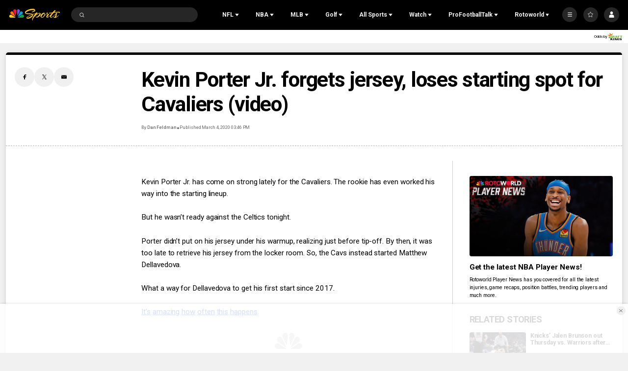

--- FILE ---
content_type: text/plain; charset=utf-8
request_url: https://widgets.media.sportradar.com/NBCUniversal/licensing
body_size: 10805
content:
U2FsdGVkX1/GSYKF6dSURG6/Sl+c8HKON2BLsLTsRe4Khcd4Ji0j8uLwZlLR/RiBh8+MNRUz7H1OZUNsdPDAWhpw6ulri9dVWdm2RpOvukNf1ENw6hkN3u4LYKsm/qCe9fLJ+YbEd1ypbLcijInQGpiF6E+MjLvE8ycA9CU6i9ACn0JcictIRZZOW1ltqqbxl1m+S9ObZVD9N2KhNX0EZvmWfKCFcn5buiEz/9CDRKfBLrsulb8ZhJesoPU4/Wyrogyq5rsIo+MwMoF+RCshA4eugsFlQMP/SAVYZGBRyEOeXe5IUuKIHXfcrpY5NIDr9g9/9IcnE08TR0dCZyvZwoPCg80ffdIdNUejwPVN6JC923l5yw/EBtiRwhtT3ezJqGCwusBlgQ0k4KH00Sf0v2wUI3EBfEqd099njRGEo8EXW8OOitOIjP/88AXItPgpDt8rnt6qexkmBdHYqf7sDpBlfxiLu55eba3JbKYwrp6aOh3j6na8K6VOPO6YcBj/zGY4w11bssL9r4qNiLxt06PVGodxxPlUglmrcsypG1e9h0xcMqvEvebyAeCHdoVaDbESOj/0p7nfMAmOvdxm8jfjvPJ1OT2wj/9N21fuahilRn7t4WfsO/Qi7SW6fdwb5H2BTjZeHDo1wMX8oRDJCiqo2EwhUARSLkl1d0dDYIETHPrzUpZ4qkNabU8Q0AnLBe8xusm6RqrA14CmEqPZ15J2CwSPmCoso+s8agRoeKIc4Z5twRmu8f2AJnjhoVTnl1cYIpwgw1taTFxSS7G2u8/Q8ZEMQ9/4pJixZQLF6NoGiperJlTrNot8kA9WqGYzmM4mwhI9riLU34KHgUThDmmhoQM3VKkiXVpLnd4xvQBDr2Kv8odg6O5S6nru0vAsh2XBWoCgZzuCySVlKW6pxI4W9//CvZU2KQTHK9yxfCtT54+gVS+IZ8h3zu0I5TMp4iquv/zEeNpT5zyvdzY4oiDcahgmYz9Z5ZbR+UEJAdv0eSbHiy+60Pb1m61u1cC63HHZ73HOJwa2v558yBBkXU6QHPA4cqQ1o7+aH4N01HPvzZ/ERgmAFTDWufsBZqvv9bD87Junr2T8Cv9LJB2jr+6S3RwKhG07O4j14AmJ8OWk/rN3DW9WOsJtemWuFRc1I+JHM9yAtBJb6GEeMUapIr+ObtVdAzkp+7ZrawfZ7WIXvuoOuBBePDTKfYoDg6TKXk11yOxz+hJNlXkZJ8cxP6cUKN08xeZowKYNSRa/vUDqrHaw+9HH7pbBroxOd1+k92rkTmeoQtq1XIBTAWwXrfo2prNXuF0BZRZvVTTjvuWL3AlZefSMWrKXvfQ3vKW246R1PnUXrVysNguOsnMcjETW2UvEqagCMIPHbSl37bRKpxX/0zLt293ZDv6HkMRv7WZrry//uzoRM/8+mEiuDUaSG4O8GM8X1BItjAlmNBx9Q8kXdDU2lRBIbF1gZfX1rmgAks9nlB5vERFZS08aY/EPgiZfXC7RixxuNITR/[base64]/uscjrI5BE1tOkn5zR8/x9OpNF9cjl4Jkdw50wUzA3gyRNYC1OLZuxgjyRADP/MQjafht0uVnzWB2cl4D4DI9vtTdLw037H7YHjuYZ4e94R6tF1rfCUjTta8kvWZcynsaWXeatEqtm3dWDuY196aetjX/K7U+uB4WfHCF2xZ4q09+UZpFkg7luGVWC6IfGFvItdbNnzU5h3mrn/7tQPpw1w1NKOpH3BOT1qgkS7S1e92z/7lFCIdYACvN9mPifsfOA7nga9NPlobJ0UgYkuVsRDNqGnSe4b8B5RNnf/6XuQAl5TrE3gn5Lg3A1jAkYGwcg3/[base64]/W4UtTJb8/TXWJGx9Go78lpdRG/S8naPrtO9iwjgouAlM+cDdTLld0vuKVmXFvwY2ovWn4OacR9rFkTF9OlQMQs1JJn47LqL4Wi/gVWYsU2mDyMnaUocn2vKUw5skS2Hq0wx54WaaO0KYIwLT7LKCWzuls+3wdD88sDIc6hZ/RIFUxP/7hzqH/acSSA4xLDr9CMBC12WWhqU8BemHWfJRiiSobw9rf8ToQZCP/E9Brf+9SQsFtGaYEF6P1CsjhFmLjXffER/UyXrE/C6IzrYy9FiyKXNIyxTsUBtdjTc5WSNiYVd1V4qEFTcvxklGBTpEIKd+zAmmiKY/QCQF/OGIvskbFWY3YqWAR/fP1EcMIpSXyqdfz3VyQahxXtbc+J3UQHvBUorGK5CSSA5AcsVVdFYWaOZZ1+cLe0Q1aRZ6eTR71ugLCOssfuYTeXOiWR3LChFzWEif+dRlcQBTKwI0tXoCChNZP1OpgXviBm3E6B7mbtNLFuKOdKjRiCE7l16JdAkjfRE4NpHw3eoraq/m567zv3ADxL/7OdBntGWvZ8LMHSEIbR/j2L41ypdHzrCpyN7u2Bm9yOyGzZXGRT/xd35OUMVlzfyBQHxkFntrZQPPCQnQkA+cRnefwx8I5qglwOff7qsufmbP9lSL/XzN0v/Xte35mWoTsQ6CBJNAcR/J9s2vu0SQDViwGZjf80FJoUx4bmAvy+9EnD/LsMJD+5YRgZq0AQBS2mr2fQwMXuv9zDs2pKDC66SEMHvWT0/Ximw7dbzNxkSp0JVlw0CckU50eyHXPJjFHawC3UVtnpdC+cMxLhHUiHzrZmfQIgg+X+ZhFTbSmXXVoxUpjUUMQkqSvX9+PuJlURhXWJZ6K1PivDvIMLkREwgd1436UfhmU/1oWui78vJS1/zDm+mL3j7xxSwZX8K8oVtBQzYUpOxlZiYB/WtoTHLRZxG4epDYpr8cwpjViHAJfQrpO5VLHKQmcCtiNATEh0OUMr+gFcjpP9i4UlVh3QvhpW6Re8b8L2C6ZqzlfEESdg7DYLV56jh89s33Et/nupx27sHPz2USESlERa3/ycx+BAAInDMav3qqW+n60PRu5WV76L4wg2Kropn6D0V/FSaxinLjTeeDHFP8pzyY5ssNnxEVMeX2hZRV3wNPXpBtS1Jsy1BOY078ujc/WQJjDE1PU5aTcO6/KFN9tAFgHt3z2GypCATndZa1F/sIoYliwtmbRMJacCSeZXHKLp+MwMTuqP0OkbVjR84f2KSSVjFF0g9Ok9eWeeIP4re6+s+tfWO4O2rpdLNcAh+XXAKvSrlv2jP8mk0xerwO0Z0U8swtFdB7p4hb0fm+ZSVdaGYGh4jqPgElz+eo4q7e3c4zpNfsPY/PdEX03QMmKpPWtr4b5MuoBzjX7MJQaEZdBby5sEdbY+whE9CDZIVfrHDOR/sKXNXoPBhJ+7LHGu7OM3Gj0ORYwE/haTBXfj+kCp6kZE7z4kEnVXiH3ZA3S83jSTNNBHGl591eNYlaVzPs0Amntv1ixWCYw9HWVufh5PL+W33m9CRPehnoUCGuD5zZZF9/4iH205PhJGq2u8WQP2/EPWjcN0s9oKIeQkthbkhQrf+9L7k4cMzoiDN2EG9twGE4AiMHUc6LLpoKzNSPgAxNi/lg801EEpv/[base64]/bcv8A5xlgut2fCzTfvpfoczPOHIxRe5Ayx6lprMBsYqaMqK5/We+QW0o5Fe7cywWDRsp8Czb/ye+3X7Zg6ZpXsj63uQynbb5/JC3XdRsCqCClE/[base64]/BDAEXCIDrHjgOB3lRtw/lDnwGol7FUUwF5bHC5rl0uuBIViW1DooLUMAQaCfyWGAw/YEXtv3WAZNcZXeqT0Kvo8dGUAWIbbtMDDNMHxI80rFV9xrUTxlC8FDfxvOv5eMgWTtN36Ommjy6kw/uj8yhIdGYTYyL4y5UewKirah2HmH/sru2oeQ9aAXVcgST69OKcH3Ot2+faUAHG89FdbvbVDA0JE3EZ2QfXQPPdb66Pl+N11jXRFRUHtP2XYOsZ9B0WXP1k7c8cT9/gCk/UJsQHlmw0rgZCCVzqZU7UGkKqY8Un7tQRL+qp9wircIQxRSNZpEBGKEkZcuOP4VD7jzg/1d0jvDOIAQDgIMjxSOuKUUq6JjYEikJb+NfqamKsxsfz1lIDhWZztuzxU/0b+S/FAzfZpuVv8ZfkfUBofrUUJY0+6KWTRbRY1PVK1MHdiFBSrz4MJ5qy9KM7jbcKxKXY3N9fZSIMECxh7Am8An+NbpfjQ4CHxcPhCQQKeS8hv8vGjadttvrVuzgEMQVDJNVszK/WzOdETD/ZlAbGTd/1IAVw8s0A1+2e2SR8e+SeHknxo/8uONKrxcJ5Y3BZijFTj6D0a7iP9m22FlEV1MXKJyvSPf3x2lfkskqjLaxrZJxY2/JcK2Mz6oQSIpk2yk9rU9HQPFsBjHvS6bLJmdS912jDJUN2ACCB/eMw4Z6swk2d4cCOB1RKZJ4REv+98TYiCeGQoMRAo99mKFewk5SJH/0v9FTZ2hRvaf31eMyXNld6WVkyljulbJS93RXX0lQHiVJHsUu11+hkiE6SAFt/T1YZpVJx9ZG3/uBlQqWllTqlf7MSvFgYGzCSFpGJHC7RQMKZFRgbFJbLOuDb0BbPMr4TbviDTePMg4Jbcem+IrzekaG1YNoZeIeqETHwTfghF/RQv34LVeFTPeufTgdX4aAnpxV4jnvjeaBFZZc2kbbFTt89OnnwmFJirapxMKSj9kxBgOhha6A+lLwTa1FCCzAlf/iQ6M9yqE0F6N3zHi5WnUsbwZMw0KilExXbzdjAprRKjiM05mQ7Y/8aPV5tqbat34Ickx05l5QA4WmE6kvlOOptNfoV6SXRmmbHswV39fD6VRrOlRoM9qIU8cRPwqIsAiiogxL3EfMdMkJ9DyclWfgHjZ7eLUgBLwepLjR6twnOiiW/3reVd5UMLMKnRqEB5VkWu/C5HnRbu75bm9y2FQUBm1YAOx/EgEn2B3wNCInB38aAn8fxEAX67Y7q80RLkQnizxtdJqAsSP3rIrUWGfFNJc40hCtFEVU3qnGN0q5QBZ4ezkpX9L/EpCysn5HqHG/tnukSvNjwOHuRRDxsGTbOyLR+nmbHKalsKhov3APF2Ob+tvq4Drvt161NyIDyMtTLXBk/Ah/e7u+Wkoej+55rZCLWD3epUwlnqIN+TvmxNeG3zgcAMAieJZHcF3SxbJeeQ7GE0Svf97Hx8pz/IH7SYqXkNDGMxxMntblHpn0J8C0a4LAZHtoYsJjbBh+xxUves6Sb10/dv1igIwmXNluY5pPg1H1zpBBPyg09cBMugSzKdRoDyFYpzingCzTtqqzB/W6YDwJr6e4Srs/iyQJ6fi3xdy/pPySJPBfKsHmawHxRXPijLheZged9RyvxJhzJGBXF9gnZxAUhoojr9WrX9xQkBvnh+TkXndlGxXkyH7AHZSVvcYml7avCvnRb9xuoPDEvxlIs4ImlcrROC5AYv05RvD8rcglpBQh7e6LyEQB4+8SwV0/xkfFXS1o5UpNnoFzf9CJxfww/d9oL6qL3KAZe3sfvcB1zoYPnEQxrDP32+U6X8nYDDwsnh1QJdJP/uRzdwzf6CerJ5LV8aTTvlV4zxEs4TdRbrTD4rpk/QjWK4Zz8VCtsqeApTpCMzNZ5uqcG3x4PfRY+bPlIV4tpy6pmrmNPqfmnb822UjgRSOw/YqgMoAh93NBH5rpoDDU8JgTNfbTCO0nRElg7ulxKtyXk8rvsWcFsjAYrwBtvVb0q0nfPBR01azr4m/s4q4Tnp9armhGJb/aZu3/ipFIj/YBkwPRv3SebR42hfx5Jk/t8ZW4SMuyhbdt8KNosGtTVlGf1dGrQGRQVh0n9ovGsIjSrfFr+kPyKgBqBN2oVuUntLPWmjTxKGC/+Z/XZ/YwNxJuykdMlrNrfZ7iQHyY/pcCMgUyEA2X+58ejvClcnKeXGiWJxNs82K12P+4sgR3JCv82ZWuc5AMlKmIGY22kap+n94OVkkaKjHAZmYqLV1sMfJEZiDUF+n1Qp+kOo8FNNJl9Am9QTPY5CVpcMHvlHH9dbuxJxUQp2LL2Yt1iBlcbOuiT0TgCE9s2NsHvMQ/dyVl2UJllpuCSiptlU80BPsTn446qWF2iU6Ea9DrnYh23Q3qOK4gyd68D1Ik95sGKvGQaY+6Qw5zh+LPAV7ayX6cldszUSUh4orvVSkDAIPi4CldqyyqzfiLMWwhPO5wO9W+oC9hZ07DIecJqF/8C5rQcyQsLXfZ8EmHidXaFG/xTiFC28N6VJLh4ctG8oBFhkoW1LtBUKNLgMDESmEthIbWZj2yM/emBd8mqfL6i3b6PdHNj1HBIzBvZw6KKgFD1ED//y20SZ+O7BEXpEq6Hx5uDOVd3wynk82hnxfopBAY8z5t+DQ0+bDmJsKY/GwS5UDQlpYEDbWksBqV7hh0L++X0jBuVNq21H3TOyE0XBfy6Wez6T4PPD5nQRZd6PHUHyDLQ2BftFEIFoCp1BqKX9iOLosWaJOa232R/ksTSJ0fvrw3ez1qWrvrs4ObeTgFKtIZlqk1LZs1aK5NZ6NTcFx6ojW3nWRvuyuP2yfC0W2sPQ5VhkfhidAI8TcyU4VfFWcOojsLhtO0iJzY3BhPIDtiXJuqVNxGN0+ncrMlMDSL3deYdgjsne/4a2y/tOneailWCxfHz2GlqjOfu9x8bBs+bmab8pSSuQhIZr7B4ZxMWhY6tjLEDppze9vXcOen4n0OuZ0IRN++o27S7sZOYJt0jFnbh1Lz9BScUvFezYT99/X9bbNdy1HcR5IM620G5gVOF49jdeIUVcNRLtYbjwvMZtIiotzmLiGxT98gvcnftZJ72rREuUYeXP/mLzktk64+R+S17yaG8AgpNmK16aqWKI8icMH3VWcgbS5luY15syBtErU4CARt4S1KOu79klukzRerhpmXYZMCjl0A/uuep7ErBZsUHfVskaKHcqGn4WEX5MwYPWiFtCGUgZw+oo2nPoC0x75cW9D/udw9ywdHvMBz1dBokSJOhUPKOjq7eGIiasSP9FLYCAbkaeA9pXy4GD2U/7p7BtsM//ZnUO28E9u4IiuDklSPV4mvxufk7gh8HMMsL3CLaC0lhlCuAv5206LbjebH0aM2PZerv2Ck3S1NmnfU5tUKV9ugU8BZiTshTH51ZNN+mQoBD+vo0a1dt36upStI0zKOCHfp0w4FCH3iuLHXPwXdOP2PnNwJNSlMj/hZ309ryFqR2dKUNMATcwl3zgoSRT7i2Zzut38bCF8WEzRMXFYs2ksZsqF0PtpiVPT2l2hytCTLb23yJVnKkQSw5Cmv/MbLtCFj3iwyCC9Wim9Fx/bx8Wyf880sktyMLhnz/zu7irlXo3pgmt9YZRLHHC46ExNDzd2chnINGH+pN8A55YtplMvTX2Kef/IkCincxfBYAJXyuJLQn9GB8Sj50o4dj/UYnM/Lhk0Idn4rsr7+hrSoozuej2ld3alB7xiLNvdmgtMpLDaIMw67WLlD6Cgl3eS7eNqmMfwUkxIHb4R9YvLFXU/FO16Mryg5jcHlrqYeIRaNIdpZYLIroLIHoe1MuP6lAtvp7p4T2krc+4nsHiW3VtTWuXM0xdMxLTkl1+ehdaa/yNhr+7u/LTOhpQFTZ8lof3VjRBbdQcp10c+YlrUyWYzDuyjLqbFJVdKoFNr1cse4R794HoPWpt0BLmabsaADytwAc508kYeDJY+VB4oxltj7/BcBFPChwsAXFlpvqAIayX5ew8KADv1X+wm1gF9eAOxE4gCiEMAvl8BB3UgC0qCJzv1qUgBOMqZG0roePEKqSlX4XqzjtnjnqC2AsfSPz+cTzcA9WB4DcUzQ2vayJy5XEIUvip+pRL6HGV8SP1udFMSR79nVoFsaeYK/+Ffzsv+D9P2AccndvAcsIXsxO7Ih86++tXi/Oh3aAftKzRM6NBbaUfg22laHXR7BA1hyZRElN9Nn7AWuLVWQeMpK9BGA55MBRK2zUUEo/O+9HAzeTDaj4Hb4bgO9CgnphkVvwkPQsM9NMRWseijwK8blvPx0VlMxGDelQtq1MjurEBFUibatMnG/BsrPvYSd6ISGyHdg0X2GYpKqRaN7HhLT/4cFIjXo7sfyFOF5V73gq5J09w3EMF2ZGOVyoxnpDj/eEbBTHTliVsBKlDWJM9FlMEkuFObyeYEgomJ83zmx5PDi/FGXkEJJ524BHI9Wv/xsAh7dVKEhJcTnEHt0ETD56Xkd/HiLPTPczhVhohPKxxlFhu6BtxlUcxOqyTFBVCtSlzSM/0lBQO3yNgkrG5v3Q6/iZ+i3xFnVLl4XV+9W/[base64]/4fifu0ISrs2j395SdHKp+i3WxOh5uhz8+Mh8LN9jkWCWTTAzbeXSYoszVJT6Z4kN12arvKyEOhOnBOaejr8IbR1jM5jFH7f4wywbBiRxZuvbZgy2GoQUGPT7QvT0p10A8mLB3pTnnbxOe86uA5akowRzjKYAUY666OmEhWBvpGlpaYri0RSyxcAjtT6F2vzZ/yatHjSv1rXDNC+4BGxjCxllM/nsnof/orwuCuFlpZj0wPFt8q1pDMA7HUkMOa0TYd/6XYib73pQJWaf2T9xDIR0xDOyntVYaZTh/tyHo2ReBDqdNRyiYH2vTtul5VLmhtTbHJ0lVjafI/yvSXJefZEmBzUcf//re6O4Kd/G7u4SbXdl7NFZrvz4nKA/4G9NgaBJNnqB9NxMpD1BORZx9wbzbDuL5KtAGY5Ucl9/VobL9bqRdJgVMIGpzaK8ANfDf6uoE/aTEsvlP1hwWjS/FCdtR+7txBAJsuKDEqSfCIk6Q8oBa+1NA3zRNHz6fdb5Xx9Z+tO13x4GL2iYEpxZ4xmNg37WVv/TE+cnZuprUEYXpK0fUknQobdVVB0/2aAZCMibTM1Vq3RcH60MdXUolb4vTgpN+KLq/8soJBk2ZTFWLqvocKV/M00UnMmx97d6u42RcIHjij3CUrq1C3Ivq9ilUCDTvDN1XDFl9Cg0mJv7VeZKEsEs6KzTjy/y7LXAQkXTrLO6N31Ir6zgYXuJYAxafNV9MrKLl31cBRppFOweLNuUSfDn9CSWZxXheYMY5ljaxdmfN2PmS7BNZOcbhfPd0ErTRcIiiMsAPvr3NX2J7uGNYdqBvPLNYXOqIJ//F3SYp1hGf6CRArsr5f13yicnGkctQGmAFz4mw4lIf9SSsa3+OVKktN613K4QJIAXJ4WSwDo3DOqBDrXH/DJEmuSXYBDADEELnaNrO23uvxLjec61yH9F08mVRa4F7FKDBMdE8LSHiqtQH2/LxMUeMjjZFxhqNyc7C5HmTXAhuWsoi5vDzgFtd6EwoiNohpSMocpzEP5/[base64]/qeIREyxe0lszvsW117n7ozFH+M3yxTk6zne+mVKu9fPH5fPAq4AZOrNG7KVFvNlSTu2Wy+zeRUgslDq8lCKSAaCnTGzhGv+xCU4mEj9dcn/XU8/3bCw7KtIjrFmeJ6x4jRTGwDS+IGxLJaXgwrXs1T6sGE5v/p1R8Y7PsvR9XnSzku7VfdQZCWoVPSq8ZDZUTn468QS4Z2xxxhk3hngpRX+ylvJaLiMhmUmnzo89BCeyG7/9ojfL/88xVeyjYzyGa8F1EyRHVgOdTeIZ51YSLha0BDPhg7HuYSWlfGL+/ODjWyrlulA70SJGZqlaU6oaBj2PrB37XpniJVjqjRH2ID+lQZqUFfzcdxsnw85ggB/G40C2kqjFGJqIFDJV5rDwnqqvKqJY+7o/YATxaSS5aJGe/ZGxoxuaRfnbML7HQXX1rwTdEwbyXOyKMWWotqxk4BAHa5gbmC4M2a0uL+JMpaz/hTbRJfK3FWixHG5e2DSe2iqlIbdQ1fXFLpjSunuh8MHl5vhA2hjctkW6XTb1szEL90I4AdEj8pmF4apEI7X9X2pNNL6+U4g24BJUXMGbjtmzxkvTMxsEmbEccddoMDWucumNEQv9rb/jCqMuhQ8KYet/[base64]//lEgYdnI0BJfqmlJSlkt2NnGPxoSXU79Mljb4pm49UhBoVaKpX2j8WP7CxaDacfXEoB0Zl5l4u7Ud2QGc3mB9wyARGjBkpO3ws60bVOy9eg9Kxk0doJNViW6YOpReImKmzIcjfAt9Go8ixJObGmapGVBn8HP/tIcAPXYNfoHjp4NVx6xWl0iOUV89b6Oz6QzhlIvvO2PnU+ZC9ybihAQrGXRxu87pO769pkCNTlQ5wmmZQohcV70iBQicGLENNQ/8JTpvLntgXBabNYOJ91d4A/SrnqG6OpJ8nxTx7bOoOHWRZPK5iLdLrz4MdCNPKRWIXbLodnlMJbY2rCDVMl7QfgHJhDZ61mfWZOIlXXz4ME7lnGeNiknBObFmqIZJK22e63C2nZ0hpGOM4GVY8tLKwlikw1Tp+3ISInKGUUVlhk21UOx/x5igsOvVBNgg7DZoNZ3Y47B9H0c/[base64]/sVDcUGFMzaAIJwcxUg4CBcsbEjQrwdA/3Mii7cd7inudPfGLd3d6W8Z86oZAVKCu8CeUrtXnmNFCoO3NJPPvE36fmXKBHimeLPid0FxOt+iz0MqPZzDf6aUMKBnE2tytMEX7uJswnnljsfdwLWqZ1brnqH8hqrsvACtO/0Gdv7DMI1uPIW4v/AlXfK2Je6m2xMEORKef7z10vGIhLnmCn3CzPx24rh+t4liU0ElnP9+SwJ+qC0Y/GKKU3K0Fnv9LXdSUxMIqQre3XxBPAKYolWPYbcInBoEgmyot9jShHA1n/cAfH9jb0BlWLl6ANvoFYfQbXM7EbkzxwHaCS3gQUTRT/+98DsZ2lWBKXHsQl64l8Inczww0jFd0UYBgBQYjvac6O8LWxL7sR+k/EXLgoI60sUU6B2zzBkC2m4/1PcCrvGyBY5pLUfReoi+/q8xHDpzj9p6wViREK8fImv9I5/oEH0ACRRlatsiAVOtMb0PbK5E7FJ4s44GA+chLgRKoK1ducZd79r9oNWWyHC3GP5HnN/B2CR5Jy0vlmMDDvNszuiiiycqi881dHGgqEGyZkpxOvDDEQwu111vp+adnmrswfvssXNh4vC04aQ5b2aZgd1O0kMdphD7Kvz/NFVGL1XA1+Jb5HJ2IBfzoFmAUudPTmgjOLU5qm2fEO3X+4e2I2gxMxc20mRyG/0WJLhL4FWV0krw2uHs3cf9uMv+Z9U4LqggALspldlvqzE2/KGBwSszn97nwy/Jd/PUGs8vT3RC+lxHKuJsICmER+qZiuESKXpcqd7tS188cW9zxXb8ZQCv7p7rRmPZ9jCgX5ubUOs7DcdyQ2KtJOER5+2MSGcixNE3Rx7AfutNAVhqaVHz8ybLnxNQTp1RyN2SpwXJZy8eg77jioT/a63MY5lTrtNiE0JJ9o9TE9aAzX+12+bIMqBzUk063IiWe0NG8kv0ShIyeSU0nNRvuCOXjMgJiRRz7mdY/2YBAs8uTAKZU2wGyQixZU73Fqv1xUp3FQDKjgrjENl/KjENaBt78ZxHx/w3/9p+CrO6i/8P4VtS3WaBDD2Gre4HxzgzqDiuXQzwvN84vtSbHCKNdDibyzhwMC//EIyTA0pP5AaWoucw+hkL3+jN3XXa4TlZpyKTvo6qk5+6N8CKA1zYq2Jkirh5rfmw2Df22qupytR0NYkWoMojFPH/l8p5HhgjOk6GIjCryS2uqZpDl3pTDReFtA/cJ9CRtPY3DEpLDN8JNwU47RacWr2mQ5pvQXqbNiLWvxHfuWf2mwAr2t9t+4ao3/HbRg/AoeoFWXf04oqsa0jJDlT/optA6n7flaXq+Z+Tm5GDbEgJOa4IQ64UWf/S4MckTLCRGpkthAQXG8XSHeq/skC4tUPms+CX8EJntVCFqG0hDFUDWJashCf/u0bBlTBv/j1+/kREJRn1v2uoyRvJmjEA7DzGXDAUuL+/0qYleU4h8Fd+jlElkVY2boXPBvIJSM+1OKf5h+N/srBTiiNKyEUWEPj3zlXYuG9kdHi/oHlhnekC0MRBT6ebxIZOJNj1/O43ejQwPUZjLtNcq3in11vJ1ljt6dquhvsRfkINZov50j2hhofq1fB2YF01NEkvBe1avSEjOeQCTVlDtq0akGYAXA1Y5PGpweqkfsZ8PbGaGBEjrHVEq0PQypfRMifkWQcYCrKiwF5GyzQqhmm9w7Nu9dkeypTBPoyzigr7psDklV3so7r4NGfQ5Dt/PMW8vkD0uFxLDESNH6c1UXrhPF63DFhWZW3TXuWEXVFO9TSVtP2GstT8taZor2b0oxqBpSeIsIom0Ti/As3Ki/kbxEhYv3L3Di3rSs0BXfDf0h17Nt7fqyKGAXhosLMouR425mG2937p4B9hIccNpNey0ixa3SG6rVASsxAQy3Wn+LZjSNauVrrmaiEAORncKMEvc0ZmuBlrA8GOGv04ek/7CXPHVAHYKZ8n9d6mUY++GFhvhFviHi4GeXX88FyFgd/aQCmx4r0g/EA+Z/mnh8QE9JRmZlPvs9f5trpkb9omwQnPOOG9eKZNz6ZS3R4UjQY8aRO2XRuWHgF5gemQjZszM3mnI2SbLEPE=